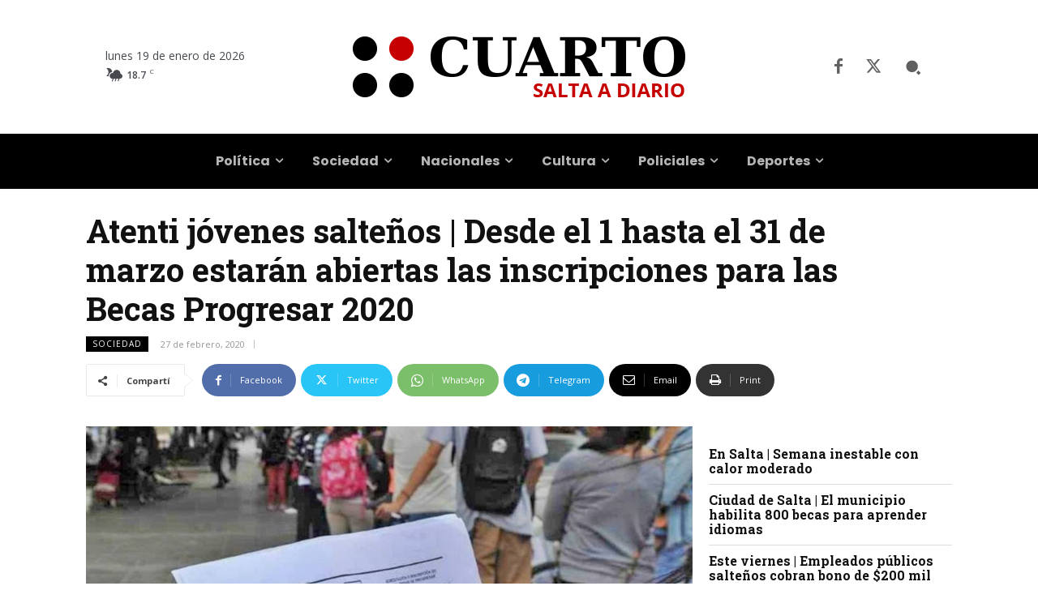

--- FILE ---
content_type: text/html; charset=UTF-8
request_url: https://www.cuarto.com.ar/cuarto/wp-admin/admin-ajax.php?td_theme_name=Newspaper&v=12.7.4
body_size: -302
content:
{"167375":112}